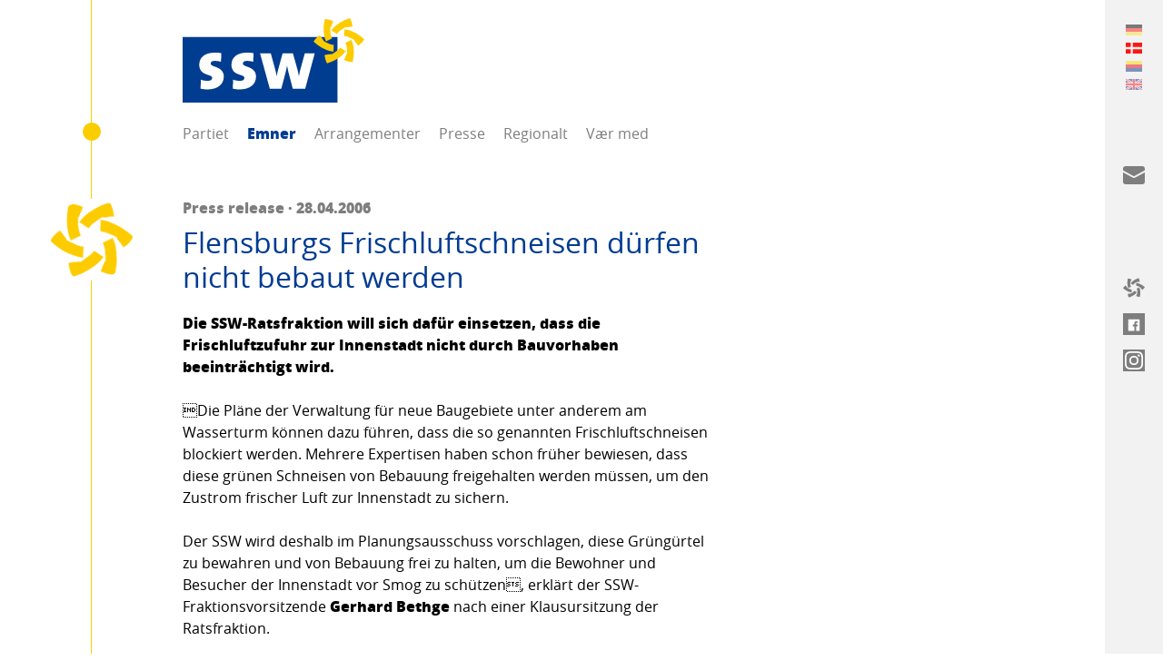

--- FILE ---
content_type: text/html; charset=utf-8
request_url: https://www.ssw.de/dk/emner/flensburgs-frischluftschneisen-duerfen-nicht-bebaut-werden-4236
body_size: 45354
content:
<!DOCTYPE html> <html lang="da"> <head> <meta charset="utf-8"> <!--
	visuellverstehen – Design and Development – @vv_agentur
	This website is powered by TYPO3 - inspiring people to share!
	TYPO3 is a free open source Content Management Framework initially created by Kasper Skaarhoj and licensed under GNU/GPL.
	TYPO3 is copyright 1998-2026 of Kasper Skaarhoj. Extensions are copyright of their respective owners.
	Information and contribution at https://typo3.org/
--> <title>Emner | SSW Landesverband</title> <meta name="generator" content="TYPO3 CMS"> <meta property="og:title" content="Flensburgs Frischluftschneisen dürfen nicht bebaut werden"> <meta property="og:image" content="https://www.ssw.de/typo3conf/ext/sswssw/Resources/Public/Images/ssw-open-graph-image.png"> <meta property="og:image" content="https://www.ssw.de/typo3conf/ext/sswssw/Resources/Public/Images/ssw-open-graph-image.png"> <meta name="twitter:title" content="Flensburgs Frischluftschneisen dürfen nicht bebaut werden"> <meta name="twitter:card" content="summary"> <script src="/_assets/ee1cce8401b79f4dcafd031ff5eb50c8/Build/assets/js-DSOUXYuW.js" defer></script><link rel="stylesheet" href="/_assets/ee1cce8401b79f4dcafd031ff5eb50c8/Build/assets/css-rmJGmN86.css"> <link rel="shortcut icon" type="image/x-icon" href="https://www.ssw.de/_assets/ee1cce8401b79f4dcafd031ff5eb50c8/Images/Favicons/ssw-ltsh_favicon.ico"> <link rel="icon" type="image/png" sizes="32x32" href="https://www.ssw.de/_assets/ee1cce8401b79f4dcafd031ff5eb50c8/Images/Favicons/ssw-ltsh_favicon-32x32.png"> <link rel="icon" type="image/png" sizes="16x16" href="https://www.ssw.de/_assets/ee1cce8401b79f4dcafd031ff5eb50c8/Images/Favicons/ssw-ltsh_favicon-16x16.png"> <link rel="apple-touch-icon" sizes="180x180" href="https://www.ssw.de/_assets/ee1cce8401b79f4dcafd031ff5eb50c8/Images/Favicons/ssw-ltsh_apple-touch-icon.png"> <link rel="manifest" href="https://www.ssw.de/manifest.json"> <meta name="theme-color" content="#003c91"> <!--[if lt IE 9]><script src="https://www.ssw.de/_assets/ee1cce8401b79f4dcafd031ff5eb50c8/JavaScripts/html5shiv.min.js"></script><![endif]--> <script defer data-domain="ssw.de" src="https://plausible.io/js/script.js"></script> <meta name="msapplication-config" content="https://www.ssw.de/_assets/ee1cce8401b79f4dcafd031ff5eb50c8/browserconfig.xml"> <meta name="twitter:creator" content="@sswpresse"> <meta name="twitter:card" content="summary_large_image"> <meta name="twitter:site" content="@sswpresse"> <meta name="viewport" content="width=device-width, initial-scale=1"><meta name="robots" content="index,follow"> <link rel="canonical" href="https://www.ssw.de/dk/emner/flensburgs-frischluftschneisen-duerfen-nicht-bebaut-werden-4236"> <link rel="alternate" hreflang="de-DE" href="https://www.ssw.de/themen/flensburgs-frischluftschneisen-duerfen-nicht-bebaut-werden-4236"> <link rel="alternate" hreflang="dk-DK" href="https://www.ssw.de/dk/emner/flensburgs-frischluftschneisen-duerfen-nicht-bebaut-werden-4236"> <link rel="alternate" hreflang="fy-FY" href="https://www.ssw.de/frr/teeme/flensburgs-frischluftschneisen-duerfen-nicht-bebaut-werden-4236"> <link rel="alternate" hreflang="en-GB" href="https://www.ssw.de/en/themen/flensburgs-frischluftschneisen-duerfen-nicht-bebaut-werden-4236"> <link rel="alternate" hreflang="x-default" href="https://www.ssw.de/themen/flensburgs-frischluftschneisen-duerfen-nicht-bebaut-werden-4236"> </head> <body class="body"> <header class="header"> <div class="logo logo--party"> <a class="logo__link" title="SSW in parliament" href="https://www.ssw.de/dk/"> SSW in parliament: The SSW proclaims policies which respond closely to the societal and political development in the Nordic countries. </a> </div> <nav class="navigation-main"> <span class="navigation-main__toggle"> Menu <span class="navigation-main__toggle-inner"></span> </span> <ul class="navigation-main__list"> <li class="navigation-main__list-item "> <a class="navigation-main__list-link" href="https://www.ssw.de/dk/partiet/om-ssw" > Partiet </a> <ul class="navigation-main__child-list"> <li class="navigation-main__child-list-item "> <a class="navigation-main__child-list-link" href="https://www.ssw.de/dk/partiet/om-ssw" >Om SSW</a> </li> <li class="navigation-main__child-list-item "> <a class="navigation-main__child-list-link" href="https://www.ssw.de/dk/partiet/landsstyrelsen" >Landsstyrelsen</a> </li> <li class="navigation-main__child-list-item "> <a class="navigation-main__child-list-link" href="https://www.ssw.de/dk/partiet/regnskab" >Regnskab</a> </li> <li class="navigation-main__child-list-item "> <a class="navigation-main__child-list-link" href="https://www.ssw.de/dk/partiet/kontakt" >Kontakt</a> </li> <li class="navigation-main__child-list-item "> <a class="navigation-main__child-list-link" href="https://www.ssw.de/dk/partiet/historie" >Historie</a> </li> <li class="navigation-main__child-list-item "> <a class="navigation-main__child-list-link" href="https://www.ssw.de/dk/partiet/informationsmateriale" >Informationsmateriale</a> </li> <li class="navigation-main__child-list-item "> <a class="navigation-main__child-list-link" href="https://www.ssw.de/dk/partiet/valgresultater" >Valgresultater</a> </li> </ul> </li> <li class="navigation-main__list-item navigation-main__list-item--active"> <a class="navigation-main__list-link" href="https://www.ssw.de/dk/emner" > Emner </a> </li> <li class="navigation-main__list-item "> <a class="navigation-main__list-link" href="https://www.ssw.de/dk/arrangementer" > Arrangementer </a> </li> <li class="navigation-main__list-item "> <a class="navigation-main__list-link" href="https://www.ssw.de/dk/presse" > Presse </a> <ul class="navigation-main__child-list"> <li class="navigation-main__child-list-item "> <a class="navigation-main__child-list-link" href="https://www.ssw.de/dk/presse/pressemitteilungen" >Pressemeddelelser</a> </li> <li class="navigation-main__child-list-item "> <a class="navigation-main__child-list-link" href="https://www.ssw.de/dk/presse/bilder-service" >Pressebilleder</a> </li> <li class="navigation-main__child-list-item "> <a class="navigation-main__child-list-link" href="https://www.ssw.de/dk/presse/dokumente" >Dokumenter</a> </li> </ul> </li> <li class="navigation-main__list-item "> <a class="navigation-main__list-link" href="https://www.ssw.de/dk/regionalt" > Regionalt </a> <ul class="navigation-main__child-list"> <li class="navigation-main__child-list-item "> <a class="navigation-main__child-list-link" href="https://www.ssw.de/dk/regional/flensburg" >Flensborg</a> </li> <li class="navigation-main__child-list-item "> <a class="navigation-main__child-list-link" href="https://www.ssw.de/dk/regional/schleswig-flensburg" >Slesvig-Flensborg Amt</a> </li> <li class="navigation-main__child-list-item "> <a class="navigation-main__child-list-link" href="https://www.ssw.de/dk/regional/nordfriesland" >Nordfrisland</a> </li> <li class="navigation-main__child-list-item "> <a class="navigation-main__child-list-link" href="https://www.ssw.de/dk/regional/rendsburg-eckernfoerde" >Rendsborg-Egernførde Amt</a> </li> <li class="navigation-main__child-list-item "> <a class="navigation-main__child-list-link" href="https://www.ssw.de/dk/regional/kiel" >SSW Kiel</a> </li> <li class="navigation-main__child-list-item "> <a class="navigation-main__child-list-link" href="https://www.ssw.de/dk/regional/helgoland" >Helgoland</a> </li> <li class="navigation-main__child-list-item "> <a class="navigation-main__child-list-link" href="https://www.ssw.de/dk/regional/ag-holstein-hamburg" >AG Holsten-Hamborg</a> </li> <li class="navigation-main__child-list-item "> <a class="navigation-main__child-list-link" href="https://www.ssw.de/dk/regional/ssw-ungdom" >SSWUngdom</a> </li> </ul> </li> <li class="navigation-main__list-item "> <a class="navigation-main__list-link" href="https://www.ssw.de/dk/vaer-med/bliv-medlem" > Vær med </a> <ul class="navigation-main__child-list"> <li class="navigation-main__child-list-item "> <a class="navigation-main__child-list-link" href="https://www.ssw.de/dk/vaer-med/bliv-medlem" >Bliv medlem</a> </li> <li class="navigation-main__child-list-item "> <a class="navigation-main__child-list-link" href="https://ssw.us3.list-manage.com/subscribe?u=d728ec2e55df403ed6ddf9d42&amp;id=25676732a2" >Abonnér vores nyhedsbrev</a> </li> <li class="navigation-main__child-list-item "> <a class="navigation-main__child-list-link" href="https://www.ssw.de/dk/vaer-med/doner-penge-til-ssw" >Donér penge til SSW</a> </li> <li class="navigation-main__child-list-item "> <a class="navigation-main__child-list-link" href="https://www.ssw.de/dk/vaer-med/ssws-arbejdsgrupper" >SSWs arbejdsgrupper</a> </li> </ul> </li> </ul> </nav> </header> <main class="main"> <article class="article"> <div class="article__main-row "> <aside class="article__avatar"> <figure class="avatar"> <img class="avatar__image" src="https://www.ssw.de/_assets/ee1cce8401b79f4dcafd031ff5eb50c8/Images/ssw-logo-flower.png" alt="SSW"> </figure> </aside> <h1 class="headline"> <span class="headline__unobtrusive"> Press release · 28.04.2006 </span> <strong class="headline__important">Flensburgs Frischluftschneisen dürfen nicht bebaut werden</strong> </h1> <div class="rich-text"> <p><span style="font-weight: bold;">Die SSW-Ratsfraktion will sich dafür einsetzen, dass die Frischluftzufuhr zur Innenstadt nicht durch Bauvorhaben beeinträchtigt wird.</span><br style="font-weight: bold;"> <br> Die Pläne der Verwaltung für neue Baugebiete unter anderem am Wasserturm können dazu führen, dass die so genannten Frischluftschneisen blockiert werden. Mehrere Expertisen haben schon früher bewiesen, dass diese grünen Schneisen von Bebauung freigehalten werden müssen, um den Zustrom frischer Luft zur Innenstadt zu sichern. <br> <br> Der SSW wird deshalb im Planungsausschuss vorschlagen, diese Grüngürtel zu bewahren und von Bebauung frei zu halten, um die Bewohner und Besucher der Innenstadt vor Smog zu schützen, erklärt der SSW-Fraktionsvorsitzende <span style="font-weight: bold;">Gerhard Bethge </span>nach einer Klausursitzung der Ratsfraktion.<br> <br> Auf der Arbeitstagung nahm die SSW-Fraktion auch Abschied von Gerhard Maas, der sieben Jahre lang an der Spitze der Fraktion stand. Er hatte sein Mandat im Dezember aus beruflichen Gründen zurückgegeben. Die Ratsmitglieder dankten Maas für seine langjährige, treue Parteiarbeit und das Engagement in der Ratsversammlung. <br> &nbsp;&nbsp; <br> <br> <br> <br></p> </div> <ul class="list"> <li class="list__item"> <a class="link link--with-icon" href="https://www.ssw.de/dk/emner"> <svg class="link__icon" version="1.1" xmlns="http://www.w3.org/2000/svg" x="0px" y="0px" viewBox="0 0 750 667.8" xml:space="preserve"> <path class="st0" d="M272,272L53.2,490.7c-5.9,5.9-13.7,9.3-22,9.3C14.2,500,0,485.8,0,468.8V31.2C0,14.2,14.2,0,31.2,0 c8.3,0,16.1,3.4,22,9.3L272,228c5.9,5.9,9.3,13.7,9.3,22C281.3,258.3,277.8,266.1,272,272z" /> </svg> To overview </a> </li> <li class="list__item"> <a class="link link--with-icon" target="_blank" href="https://www.ssw.de/dk/emner/flensburgs-frischluftschneisen-duerfen-nicht-bebaut-werden-4236.pdf"> <svg class="link__icon" version="1.1" xmlns="http://www.w3.org/2000/svg" x="0px" y="0px" viewBox="0 0 750 667.8" xml:space="preserve"> <path class="st0" d="M272,272L53.2,490.7c-5.9,5.9-13.7,9.3-22,9.3C14.2,500,0,485.8,0,468.8V31.2C0,14.2,14.2,0,31.2,0 c8.3,0,16.1,3.4,22,9.3L272,228c5.9,5.9,9.3,13.7,9.3,22C281.3,258.3,277.8,266.1,272,272z" /> </svg> PDF </a> </li> <li class="list__item"> <a class="link link--with-icon js__copy-link" data-clipboard-text="https://www.ssw.de/dk/link-p/4236" style="display:none"> <svg class="link__icon" version="1.1" xmlns="http://www.w3.org/2000/svg" x="0px" y="0px" viewBox="0 0 750 667.8" xml:space="preserve"> <path class="st0" d="M272,272L53.2,490.7c-5.9,5.9-13.7,9.3-22,9.3C14.2,500,0,485.8,0,468.8V31.2C0,14.2,14.2,0,31.2,0 c8.3,0,16.1,3.4,22,9.3L272,228c5.9,5.9,9.3,13.7,9.3,22C281.3,258.3,277.8,266.1,272,272z" /> </svg> Copy shortlink </a> </li> </ul> <section class="social"> <p class="social__text"> follow on </p> <ul class="social__list"> <li class="social__list-item"> <a class="social__link social__link--facebook" href="https://www.facebook.com/sharer/sharer.php?u=https://www.ssw.de/dk/emner/flensburgs-frischluftschneisen-duerfen-nicht-bebaut-werden-4236" target="_blank" rel="noopener"> <svg class="social__icons social__icons--facebook" version="1.1" xmlns="http://www.w3.org/2000/svg" x="0px" y="0px" viewBox="0 0 750 667.8" xml:space="preserve"> <path class="st0" d="M612.5,586c0,7.1-2.5,13.3-7.4,18.6c-4.9,5.3-11.3,8-19.1,8H465.1V428h61.5l9.5-71h-71v-45.6 c0-12,2.1-20.5,6.4-25.4c5.7-6.4,15.2-9.5,28.6-9.5h38.2v-64.7c-14.8-1.4-33.2-2.1-55.1-2.1c-27.6,0-49.8,8.1-66.8,24.4 c-17,16.3-25.4,39.6-25.4,70v53h-61.5v71h61.5v184.5H164c-7.8,0-14.1-2.7-19.1-8c-4.9-5.3-7.4-11.5-7.4-18.6V164 c0-7.8,2.5-14.1,7.4-19.1s11.3-7.4,19.1-7.4h422c7.1,0,13.3,2.5,18.6,7.4c5.3,4.9,8,11.3,8,19.1V586z" /> </svg> </a> </li> <li class="social__list-item"> <a class="social__link social__link--mail" href="mailto:?subject=Flensburgs Frischluftschneisen dürfen nicht bebaut werden&body=https://www.ssw.de/dk/emner/flensburgs-frischluftschneisen-duerfen-nicht-bebaut-werden-4236" target="_blank" rel="noopener"> <svg class="social__icons social__icons--mail" version="1.1" xmlns="http://www.w3.org/2000/svg" x="0px" y="0px" viewBox="0 0 24 24" xml:space="preserve"> <path d="M13.4,14.6A2.3,2.3,0,0,1,12,15a2.3,2.3,0,0,1-1.4-.4L0,8.9V19a3,3,0,0,0,3,3H21a3,3,0,0,0,3-3V8.9Z" /> <path d="M21,2H3A3,3,0,0,0,0,5V6a1.05,1.05,0,0,0,.5.9l11,6a.9.9,0,0,0,.5.1.9.9,0,0,0,.5-.1l11-6A1.05,1.05,0,0,0,24,6V5A3,3,0,0,0,21,2Z" /> </svg> </a> </li> <li class="social__list-item"> <a class="social__link social__link--url social__link--copy" href="https://www.ssw.de/dk/emner/flensburgs-frischluftschneisen-duerfen-nicht-bebaut-werden-4236" target="_blank" rel="noopener"> <svg class="social__icons social__icons--url" xmlns="http://www.w3.org/2000/svg" fill="none" viewBox="0 0 24 24" stroke-width="1.5"> <path stroke-linecap="round" stroke-linejoin="round" d="M13.19 8.688a4.5 4.5 0 0 1 1.242 7.244l-4.5 4.5a4.5 4.5 0 0 1-6.364-6.364l1.757-1.757m13.35-.622 1.757-1.757a4.5 4.5 0 0 0-6.364-6.364l-4.5 4.5a4.5 4.5 0 0 0 1.242 7.244" /> </svg> </a> </li> </ul> </section> </div> </article> <article class="article"> <div class="article__main-row"> <div class="rich-text"> <h3>Weitere Artikel</h3> </div> </article> <article class="article "> <div class="article__main-row"> <aside class="article__avatar"> <figure class="avatar"> <img class="avatar__image" src="https://www.ssw.de/_assets/ee1cce8401b79f4dcafd031ff5eb50c8/Images/ssw-logo-flower.png" alt="SSW"> </figure> </aside> <h1 class="headline "> <small class="headline__unobtrusive"> Press release · 13.01.2026 </small> <a class="headline__important" href="https://www.ssw.de/dk/emner/diako-wird-malteser-uebernahme-mit-schlechtem-beigeschmack"> Diako wird Malteser: Übernahme mit schlechtem Beigeschmack </a> </h1> <div class="rich-text"> <p>Heute wurde bekannt, dass das evangelische Flensburger Diako-Krankenhaus in Kürze vom katholischen Träger Malteser übernommen wird und dieser auch die alleinige Trägerschaft des neuen Fördeklinikums innehaben wird. Dazu erklärt der Vorsitzende der SSW-Landtagsfraktion und Flensburger Abgeordnete, Christian Dirschauer:</p> </div> <a class="button button--primary " href="https://www.ssw.de/dk/emner/diako-wird-malteser-uebernahme-mit-schlechtem-beigeschmack"> Weiterlesen <svg class="button__icon" version="1.1" xmlns="http://www.w3.org/2000/svg" x="0px" y="0px" viewBox="0 0 750 667.8" xml:space="preserve"> <path class="st0" d="M157.9,60.2l8.3-46.3l46.6,5.8c27.2,5.8,53.7,14.3,79.1,25.4l-37.4,91.4c-1.8-0.9-4-1.5-5.8-2.5 c-0.6,9.3-1.2,18.4-1.2,27.6c-0.1,7.9,0.3,15.8,1.2,23.6l1.2,15.9c1,33.7,8.8,66.9,23,97.5l-88.6,44.2 c-19.9-42.1-31.1-87.8-32.8-134.3l-0.9-12.9C147.5,150.3,150,104.8,157.9,60.2 M28.5,308.2L0,345.3l35.9,30.3 c34.8,29.2,73,54.2,113.7,74.2l11.7,5.5c41.1,21.8,86.3,35,132.8,38.6l5.8-98.4c-33.5-3.1-66.1-13-95.7-29.1l-14.4-6.7 c-15.4-7.4-30.3-15.9-44.5-25.4c1.6-1.4,3.2-2.8,4.9-4l-60.4-78.2C67.6,268.7,47,287.5,28.5,308.2 M319.2,501.6l-12.9,9.2 c-14.1,9.6-29,18.1-44.5,25.4l-0.9-6.4l-97.8,13.5c3.3,27.6,9.2,54.8,17.8,81.3l18.1,43.2l44.2-15.9c42.6-15.7,83.3-36.3,121.1-61.3 l10.7-7.4c39.4-24.8,73.4-57.4,100-95.7l-82.5-54.3C372.9,460.7,347.9,483.9,319.2,501.6 M471,364.9c14.1,30.6,21.8,63.8,22.7,97.5 l1.5,15.9c0.6,7.4,0.9,15.3,0.9,23.6c0,9.2-0.3,18.4-0.9,27.6c-2.1-0.9-4.2-1.5-6.1-2.5l-37.4,91.4c25.6,11.1,52.2,19.6,79.4,25.4 l46.3,5.5l8.3-46c8-44.7,10.5-90.2,7.7-135.5l-1.2-12.9c-1.7-46.5-12.9-92.2-32.8-134.3L471,364.9 M450.4,263.7 c33.5,3.1,66.1,13,95.7,29.1l14.4,6.7c15.5,7.2,30.4,15.7,44.5,25.4c-1.7,1.4-3.4,2.8-5.2,4l60.4,78.2 c22.5-16.5,43.1-35.3,61.6-56.1l28.2-37.1l-35.6-30.4c-34.8-29.2-73-54.1-113.7-74.2l-11.7-5.5c-41.1-21.8-86.3-35-132.8-38.6 L450.4,263.7 M495.2,16c-42.8,15.4-83.5,35.9-121.4,61l-10.4,7.7c-39.6,24.6-73.6,57.2-100,95.7l82.5,54.3 c19.4-27.5,44.3-50.8,73-68.4L432,157c14-9.7,28.8-18.3,44.2-25.8l0.9,6.4l98.1-13.2c-3.2-27.6-9.2-54.8-17.8-81.3L539.1,0L495.2,16 " /> </svg> </a> </div> </article> <article class="article "> <div class="article__side-row"> <figure class="figure"> <a href="https://www.ssw.de/dk/emner/default-5e0a8a628e0711fc2ea6a1534085b1a2"> <picture class="figure__picture"> <source srcset="https://www.ssw.de/fileadmin/_processed_/0/6/csm_Marcel_selbstgebaut_1551af56a7.jpg" media="(min-width: 800px)"> <source srcset="https://www.ssw.de/fileadmin/_processed_/0/6/csm_Marcel_selbstgebaut_964aea037e.jpg" media="(min-width: 600px)"> <img class="figure__image" src="https://www.ssw.de/fileadmin/_processed_/0/6/csm_Marcel_selbstgebaut_c3e9b2732b.jpg" width="600" height="600" alt=""> </picture> </a> </figure> </div> <div class="article__main-row"> <aside class="article__avatar"> <figure class="avatar"> <a href="https://www.ssw.de/dk/regional/kiel"> <span class="avatar__image avatar__image--fallback">Kiel</span> <figcaption class="avatar__caption"> KIEL </figcaption> </a> </figure> </aside> <h1 class="headline "> <small class="headline__unobtrusive"> Press release · <a href="https://www.ssw.de/dk/regional/kiel" class="link">Kiel</a> · 16.01.2026 </small> <a class="headline__important" href="https://www.ssw.de/dk/emner/default-5e0a8a628e0711fc2ea6a1534085b1a2"> Sozialer Wohnungsbau: Kiel darf sich nicht aus der Verantwortung stehlen </a> </h1> <div class="rich-text"> <p>Zur Debatte in der gestrigen Ratsversammlung zur 30-Prozent-Quote für geförderten Wohnraum erklärt Ratsherr Marcel Schmidt, Vorsitzender der SSW-Ratsfraktion Kiel:</p> </div> <a class="button " href="https://www.ssw.de/dk/emner/default-5e0a8a628e0711fc2ea6a1534085b1a2"> Weiterlesen <svg class="button__icon" version="1.1" xmlns="http://www.w3.org/2000/svg" x="0px" y="0px" viewBox="0 0 750 667.8" xml:space="preserve"> <path class="st0" d="M157.9,60.2l8.3-46.3l46.6,5.8c27.2,5.8,53.7,14.3,79.1,25.4l-37.4,91.4c-1.8-0.9-4-1.5-5.8-2.5 c-0.6,9.3-1.2,18.4-1.2,27.6c-0.1,7.9,0.3,15.8,1.2,23.6l1.2,15.9c1,33.7,8.8,66.9,23,97.5l-88.6,44.2 c-19.9-42.1-31.1-87.8-32.8-134.3l-0.9-12.9C147.5,150.3,150,104.8,157.9,60.2 M28.5,308.2L0,345.3l35.9,30.3 c34.8,29.2,73,54.2,113.7,74.2l11.7,5.5c41.1,21.8,86.3,35,132.8,38.6l5.8-98.4c-33.5-3.1-66.1-13-95.7-29.1l-14.4-6.7 c-15.4-7.4-30.3-15.9-44.5-25.4c1.6-1.4,3.2-2.8,4.9-4l-60.4-78.2C67.6,268.7,47,287.5,28.5,308.2 M319.2,501.6l-12.9,9.2 c-14.1,9.6-29,18.1-44.5,25.4l-0.9-6.4l-97.8,13.5c3.3,27.6,9.2,54.8,17.8,81.3l18.1,43.2l44.2-15.9c42.6-15.7,83.3-36.3,121.1-61.3 l10.7-7.4c39.4-24.8,73.4-57.4,100-95.7l-82.5-54.3C372.9,460.7,347.9,483.9,319.2,501.6 M471,364.9c14.1,30.6,21.8,63.8,22.7,97.5 l1.5,15.9c0.6,7.4,0.9,15.3,0.9,23.6c0,9.2-0.3,18.4-0.9,27.6c-2.1-0.9-4.2-1.5-6.1-2.5l-37.4,91.4c25.6,11.1,52.2,19.6,79.4,25.4 l46.3,5.5l8.3-46c8-44.7,10.5-90.2,7.7-135.5l-1.2-12.9c-1.7-46.5-12.9-92.2-32.8-134.3L471,364.9 M450.4,263.7 c33.5,3.1,66.1,13,95.7,29.1l14.4,6.7c15.5,7.2,30.4,15.7,44.5,25.4c-1.7,1.4-3.4,2.8-5.2,4l60.4,78.2 c22.5-16.5,43.1-35.3,61.6-56.1l28.2-37.1l-35.6-30.4c-34.8-29.2-73-54.1-113.7-74.2l-11.7-5.5c-41.1-21.8-86.3-35-132.8-38.6 L450.4,263.7 M495.2,16c-42.8,15.4-83.5,35.9-121.4,61l-10.4,7.7c-39.6,24.6-73.6,57.2-100,95.7l82.5,54.3 c19.4-27.5,44.3-50.8,73-68.4L432,157c14-9.7,28.8-18.3,44.2-25.8l0.9,6.4l98.1-13.2c-3.2-27.6-9.2-54.8-17.8-81.3L539.1,0L495.2,16 " /> </svg> </a> </div> </article> <article class="article "> <div class="article__side-row"> <figure class="figure"> <a href="https://www.ssw.de/dk/emner/default-3f91a39130de02cf9a9fc1c7cd12b281"> <picture class="figure__picture"> <source srcset="https://www.ssw.de/fileadmin/_processed_/2/e/csm_Pascal_selbstgebaut_d974d59ff0.jpg" media="(min-width: 800px)"> <source srcset="https://www.ssw.de/fileadmin/_processed_/2/e/csm_Pascal_selbstgebaut_59901cc597.jpg" media="(min-width: 600px)"> <img class="figure__image" src="https://www.ssw.de/fileadmin/_processed_/2/e/csm_Pascal_selbstgebaut_a5f9f0f3a1.jpg" width="600" height="600" alt=""> </picture> </a> </figure> </div> <div class="article__main-row"> <aside class="article__avatar"> <figure class="avatar"> <a href="https://www.ssw.de/dk/regional/kiel"> <span class="avatar__image avatar__image--fallback">Kiel</span> <figcaption class="avatar__caption"> KIEL </figcaption> </a> </figure> </aside> <h1 class="headline "> <small class="headline__unobtrusive"> Press release · <a href="https://www.ssw.de/dk/regional/kiel" class="link">Kiel</a> · 16.01.2026 </small> <a class="headline__important" href="https://www.ssw.de/dk/emner/default-3f91a39130de02cf9a9fc1c7cd12b281"> Glücksspiel eindämmen: SSW fordert konsequenteres Vorgehen </a> </h1> <div class="rich-text"> <p>Die SSW-Ratsfraktion Kiel setzt sich für eine deutliche Reduzierung von Glücksspieleinrichtungen und eine höhere Vergnügungssteuer für Wettbüros und Spielhallen ein. Zu der Diskussion in der gestrigen Ratsversammlung erklärt Ratsherr Pascal Schmidt, finanzpolitischer Sprecher der SSW-Ratsfraktion Kiel:</p> </div> <a class="button " href="https://www.ssw.de/dk/emner/default-3f91a39130de02cf9a9fc1c7cd12b281"> Weiterlesen <svg class="button__icon" version="1.1" xmlns="http://www.w3.org/2000/svg" x="0px" y="0px" viewBox="0 0 750 667.8" xml:space="preserve"> <path class="st0" d="M157.9,60.2l8.3-46.3l46.6,5.8c27.2,5.8,53.7,14.3,79.1,25.4l-37.4,91.4c-1.8-0.9-4-1.5-5.8-2.5 c-0.6,9.3-1.2,18.4-1.2,27.6c-0.1,7.9,0.3,15.8,1.2,23.6l1.2,15.9c1,33.7,8.8,66.9,23,97.5l-88.6,44.2 c-19.9-42.1-31.1-87.8-32.8-134.3l-0.9-12.9C147.5,150.3,150,104.8,157.9,60.2 M28.5,308.2L0,345.3l35.9,30.3 c34.8,29.2,73,54.2,113.7,74.2l11.7,5.5c41.1,21.8,86.3,35,132.8,38.6l5.8-98.4c-33.5-3.1-66.1-13-95.7-29.1l-14.4-6.7 c-15.4-7.4-30.3-15.9-44.5-25.4c1.6-1.4,3.2-2.8,4.9-4l-60.4-78.2C67.6,268.7,47,287.5,28.5,308.2 M319.2,501.6l-12.9,9.2 c-14.1,9.6-29,18.1-44.5,25.4l-0.9-6.4l-97.8,13.5c3.3,27.6,9.2,54.8,17.8,81.3l18.1,43.2l44.2-15.9c42.6-15.7,83.3-36.3,121.1-61.3 l10.7-7.4c39.4-24.8,73.4-57.4,100-95.7l-82.5-54.3C372.9,460.7,347.9,483.9,319.2,501.6 M471,364.9c14.1,30.6,21.8,63.8,22.7,97.5 l1.5,15.9c0.6,7.4,0.9,15.3,0.9,23.6c0,9.2-0.3,18.4-0.9,27.6c-2.1-0.9-4.2-1.5-6.1-2.5l-37.4,91.4c25.6,11.1,52.2,19.6,79.4,25.4 l46.3,5.5l8.3-46c8-44.7,10.5-90.2,7.7-135.5l-1.2-12.9c-1.7-46.5-12.9-92.2-32.8-134.3L471,364.9 M450.4,263.7 c33.5,3.1,66.1,13,95.7,29.1l14.4,6.7c15.5,7.2,30.4,15.7,44.5,25.4c-1.7,1.4-3.4,2.8-5.2,4l60.4,78.2 c22.5-16.5,43.1-35.3,61.6-56.1l28.2-37.1l-35.6-30.4c-34.8-29.2-73-54.1-113.7-74.2l-11.7-5.5c-41.1-21.8-86.3-35-132.8-38.6 L450.4,263.7 M495.2,16c-42.8,15.4-83.5,35.9-121.4,61l-10.4,7.7c-39.6,24.6-73.6,57.2-100,95.7l82.5,54.3 c19.4-27.5,44.3-50.8,73-68.4L432,157c14-9.7,28.8-18.3,44.2-25.8l0.9,6.4l98.1-13.2c-3.2-27.6-9.2-54.8-17.8-81.3L539.1,0L495.2,16 " /> </svg> </a> </div> </article> </main> <aside class="sidebar"></aside> <aside class="aside aside--closed"> <div class="aside__content"> <section class="aside__row aside__row--controls aside__row--bar" data-title="Language"> <svg class="aside__icon aside__icon--language" version="1.1" xmlns="http://www.w3.org/2000/svg" x="0px" y="0px" viewBox="0 0 550 550" xml:space="preserve"> <path d="M550,275c0,151.9-123.1,275-275,275S0,426.9,0,275S123.1,0,275,0S550,123.1,550,275z M156.8,169h17.7 c3.3,0,6.5-1.3,8.9-3.7l10.4-10.4c2.3-2.3,3.7-5.5,3.7-8.9v-17.7c0-6.9-5.7-12.5-12.5-12.5c-3.3,0-6.5,1.3-8.9,3.7l-28.2,28.2 c-2.3,2.3-3.7,5.5-3.7,8.9C144.3,163.3,149.9,169,156.8,169z M469.1,381.9h-14.9c-5.3,0-10.5-2.1-14.3-5.9l-19.2-19.2 c-6.7-6.7-15.6-10.4-25.1-10.4h-20.3l-47.9-41.1c-9.1-7.8-20.7-12.1-32.8-12.1H260c-9.1,0-18.1,2.6-25.9,7.2l-47.6,28.5 c-15.2,9.1-24.5,25.5-24.5,43.2v26.5c0,15.9,7.4,30.8,20.2,40.4l24.6,18.5c9.6,7.2,27.3,13.1,39.3,13.1h22.4 c9.8,0,17.7,8,17.7,17.7v7.9C365,492.2,433.1,447.2,469.1,381.9z M274.8,53.2c-2.1,0-4.2,0.2-6.3,0.3l-32,24.1 c-2.2,1.7-3.5,4.3-3.5,7.1v22.2c0,4.9,4,8.9,8.9,8.9h17.7c4.9,0,8.9-4,8.9-8.9V98l17.7-17.7h23c6.9,0,12.5,5.7,12.5,12.5 c0,3.3-1.3,6.5-3.7,8.9l-29.7,29.7c-1.3,1.3-3,2.3-4.9,3L239,149.1c-3.7,1.2-6.1,4.7-6.1,8.4c0,7.3-2.9,14.3-8,19.4l-22.3,22.3 c-3.3,3.3-5.2,7.9-5.2,12.5v28.1c0,9.8,8,17.7,17.7,17.7h24.5c6.8,0,12.9-3.8,15.9-9.8l10.4-20.7c1.6-3,4.7-4.9,8-4.9h3.4 c4.9,0,8.9,4,8.9,8.9c0,4.9,4,8.9,8.9,8.9h17.7c4.9,0,8.9-4,8.9-8.9v-2.4c0-3.9,2.4-7.2,6.1-8.4l35-11.6 c7.2-2.4,12.1-9.2,12.1-16.9v-5c0-9.8,8-17.7,17.7-17.7h40.7c6.9,0,12.5,5.7,12.5,12.5v10.4c0,6.9-5.7,12.5-12.5,12.5h-35.5 c-3.3,0-6.5,1.3-8.9,3.7l-10.4,10.4c-2.3,2.3-3.7,5.5-3.7,8.9c0,6.9,5.7,12.5,12.5,12.5h17.7c3.3,0,6.5,1.3,8.9,3.7l10.4,10.4 c2.3,2.3,3.7,5.5,3.7,8.9v9.6l-13.9,13.9c-5.1,5.1-5.1,13.4-0.1,18.5l35.5,36.1c3.3,3.4,7.9,5.3,12.6,5.3h22.5 c7.7-22.4,12-46.5,12-71.4C496.8,152.7,397.3,53.2,274.8,53.2z"/> </svg> <div class="aside__row-content aside__row-content--language"> <div class="aside__change"> <ul class="language-menu__list language-menu__list--hidden"><li class="language-menu__list-item"><a href="https://www.ssw.de/themen/flensburgs-frischluftschneisen-duerfen-nicht-bebaut-werden-4236" hreflang="de-DE">Deutsch</a></li><li class="language-menu__list-item language-menu__list-item--active"><a href="https://www.ssw.de/dk/emner/flensburgs-frischluftschneisen-duerfen-nicht-bebaut-werden-4236" hreflang="da-DK">Dansk</a></li><li class="language-menu__list-item"><a href="https://www.ssw.de/frr/teeme/flensburgs-frischluftschneisen-duerfen-nicht-bebaut-werden-4236" hreflang="de-FRR">Friisk</a></li><li class="language-menu__list-item"><a href="https://www.ssw.de/en/themen/flensburgs-frischluftschneisen-duerfen-nicht-bebaut-werden-4236" hreflang="en-GB">English</a></li></ul> </div> <a class="aside__close" href="#"> <span class="aside__icon-text"> Collapse </span> <svg class="aside__icon aside__icon--close" version="1.1" xmlns="http://www.w3.org/2000/svg" x="0px" y="0px" viewBox="0 0 750 667.8" xml:space="preserve"> <path class="st0" d="M488.2,431L431,488.3c-7.6,7.6-18.1,11.8-28.6,11.8s-21-4.2-28.6-11.8L250,364.5L126.3,488.3 c-7.6,7.6-18.1,11.8-28.6,11.8s-21-4.2-28.6-11.8L11.8,431C4.2,423.4,0,412.9,0,402.4s4.2-21,11.8-28.6L135.5,250L11.8,126.3 C4.2,118.7,0,108.2,0,97.7s4.2-21,11.8-28.6L69,11.8C76.6,4.2,87.1,0,97.6,0s21,4.2,28.6,11.8L250,135.6L373.7,11.8 C381.3,4.2,391.8,0,402.3,0s21,4.2,28.6,11.8l57.2,57.3c7.6,7.6,11.8,18.1,11.8,28.6s-4.2,21-11.8,28.6L364.4,250l123.8,123.7 c7.6,7.6,11.8,18.1,11.8,28.6C500,412.9,495.8,423.4,488.2,431z" /> </svg> </a> </div> </section> <section class="aside__row aside__row--news aside__row--bar" data-title="Newsletter"> <a class="aside__close aside__close--mobile" href="#"> <span class="aside__icon-text"> Collapse </span> <svg class="aside__icon aside__icon--close" version="1.1" xmlns="http://www.w3.org/2000/svg" x="0px" y="0px" viewBox="0 0 750 667.8" xml:space="preserve"> <path class="st0" d="M488.2,431L431,488.3c-7.6,7.6-18.1,11.8-28.6,11.8s-21-4.2-28.6-11.8L250,364.5L126.3,488.3 c-7.6,7.6-18.1,11.8-28.6,11.8s-21-4.2-28.6-11.8L11.8,431C4.2,423.4,0,412.9,0,402.4s4.2-21,11.8-28.6L135.5,250L11.8,126.3 C4.2,118.7,0,108.2,0,97.7s4.2-21,11.8-28.6L69,11.8C76.6,4.2,87.1,0,97.6,0s21,4.2,28.6,11.8L250,135.6L373.7,11.8 C381.3,4.2,391.8,0,402.3,0s21,4.2,28.6,11.8l57.2,57.3c7.6,7.6,11.8,18.1,11.8,28.6s-4.2,21-11.8,28.6L364.4,250l123.8,123.7 c7.6,7.6,11.8,18.1,11.8,28.6C500,412.9,495.8,423.4,488.2,431z" /> </svg> </a> <svg class="aside__icon aside__icon--large aside__icon--top" version="1.1" xmlns="http://www.w3.org/2000/svg" x="0px" y="0px" viewBox="0 0 24 24" xml:space="preserve"> <path d="M13.4,14.6A2.3,2.3,0,0,1,12,15a2.3,2.3,0,0,1-1.4-.4L0,8.9V19a3,3,0,0,0,3,3H21a3,3,0,0,0,3-3V8.9Z" /> <path d="M21,2H3A3,3,0,0,0,0,5V6a1.05,1.05,0,0,0,.5.9l11,6a.9.9,0,0,0,.5.1.9.9,0,0,0,.5-.1l11-6A1.05,1.05,0,0,0,24,6V5A3,3,0,0,0,21,2Z" /> </svg> <div class="aside__row-content"> <h4 class="aside__title"> Newsletter </h4> <form action="https://ssw.us3.list-manage.com/subscribe?u=d728ec2e55df403ed6ddf9d42&id=25676732a2" method="POST" target="_blank"> <input class="form__input" type="email" name="MERGE0" placeholder="e-mail" required> <button type="submit" class="button"> Subscribe <svg class="button__icon" version="1.1" xmlns="http://www.w3.org/2000/svg" x="0px" y="0px" viewBox="0 0 750 667.8" xml:space="preserve"> <path class="st0" d="M157.9,60.2l8.3-46.3l46.6,5.8c27.2,5.8,53.7,14.3,79.1,25.4l-37.4,91.4c-1.8-0.9-4-1.5-5.8-2.5 c-0.6,9.3-1.2,18.4-1.2,27.6c-0.1,7.9,0.3,15.8,1.2,23.6l1.2,15.9c1,33.7,8.8,66.9,23,97.5l-88.6,44.2 c-19.9-42.1-31.1-87.8-32.8-134.3l-0.9-12.9C147.5,150.3,150,104.8,157.9,60.2 M28.5,308.2L0,345.3l35.9,30.3 c34.8,29.2,73,54.2,113.7,74.2l11.7,5.5c41.1,21.8,86.3,35,132.8,38.6l5.8-98.4c-33.5-3.1-66.1-13-95.7-29.1l-14.4-6.7 c-15.4-7.4-30.3-15.9-44.5-25.4c1.6-1.4,3.2-2.8,4.9-4l-60.4-78.2C67.6,268.7,47,287.5,28.5,308.2 M319.2,501.6l-12.9,9.2 c-14.1,9.6-29,18.1-44.5,25.4l-0.9-6.4l-97.8,13.5c3.3,27.6,9.2,54.8,17.8,81.3l18.1,43.2l44.2-15.9c42.6-15.7,83.3-36.3,121.1-61.3 l10.7-7.4c39.4-24.8,73.4-57.4,100-95.7l-82.5-54.3C372.9,460.7,347.9,483.9,319.2,501.6 M471,364.9c14.1,30.6,21.8,63.8,22.7,97.5 l1.5,15.9c0.6,7.4,0.9,15.3,0.9,23.6c0,9.2-0.3,18.4-0.9,27.6c-2.1-0.9-4.2-1.5-6.1-2.5l-37.4,91.4c25.6,11.1,52.2,19.6,79.4,25.4 l46.3,5.5l8.3-46c8-44.7,10.5-90.2,7.7-135.5l-1.2-12.9c-1.7-46.5-12.9-92.2-32.8-134.3L471,364.9 M450.4,263.7 c33.5,3.1,66.1,13,95.7,29.1l14.4,6.7c15.5,7.2,30.4,15.7,44.5,25.4c-1.7,1.4-3.4,2.8-5.2,4l60.4,78.2 c22.5-16.5,43.1-35.3,61.6-56.1l28.2-37.1l-35.6-30.4c-34.8-29.2-73-54.1-113.7-74.2l-11.7-5.5c-41.1-21.8-86.3-35-132.8-38.6 L450.4,263.7 M495.2,16c-42.8,15.4-83.5,35.9-121.4,61l-10.4,7.7c-39.6,24.6-73.6,57.2-100,95.7l82.5,54.3 c19.4-27.5,44.3-50.8,73-68.4L432,157c14-9.7,28.8-18.3,44.2-25.8l0.9,6.4l98.1-13.2c-3.2-27.6-9.2-54.8-17.8-81.3L539.1,0L495.2,16 " /> </svg> </button> </form> </div> </section> <section class="aside__row aside__row--contact aside__row--bar" data-title="Contact"> <a class="aside__close aside__close--mobile" href="#"> <span class="aside__icon-text"> Collapse </span> <svg class="aside__icon aside__icon--close" version="1.1" xmlns="http://www.w3.org/2000/svg" x="0px" y="0px" viewBox="0 0 750 667.8" xml:space="preserve"> <path class="st0" d="M488.2,431L431,488.3c-7.6,7.6-18.1,11.8-28.6,11.8s-21-4.2-28.6-11.8L250,364.5L126.3,488.3 c-7.6,7.6-18.1,11.8-28.6,11.8s-21-4.2-28.6-11.8L11.8,431C4.2,423.4,0,412.9,0,402.4s4.2-21,11.8-28.6L135.5,250L11.8,126.3 C4.2,118.7,0,108.2,0,97.7s4.2-21,11.8-28.6L69,11.8C76.6,4.2,87.1,0,97.6,0s21,4.2,28.6,11.8L250,135.6L373.7,11.8 C381.3,4.2,391.8,0,402.3,0s21,4.2,28.6,11.8l57.2,57.3c7.6,7.6,11.8,18.1,11.8,28.6s-4.2,21-11.8,28.6L364.4,250l123.8,123.7 c7.6,7.6,11.8,18.1,11.8,28.6C500,412.9,495.8,423.4,488.2,431z" /> </svg> </a> <svg class="aside__icon aside__icon--large aside__icon--top" version="1.1" xmlns="http://www.w3.org/2000/svg" x="0px" y="0px" viewBox="0 0 750 667.8" xml:space="preserve"> <path class="st0" d="M157.9,60.2l8.3-46.3l46.6,5.8c27.2,5.8,53.7,14.3,79.1,25.4l-37.4,91.4c-1.8-0.9-4-1.5-5.8-2.5 c-0.6,9.3-1.2,18.4-1.2,27.6c-0.1,7.9,0.3,15.8,1.2,23.6l1.2,15.9c1,33.7,8.8,66.9,23,97.5l-88.6,44.2 c-19.9-42.1-31.1-87.8-32.8-134.3l-0.9-12.9C147.5,150.3,150,104.8,157.9,60.2 M28.5,308.2L0,345.3l35.9,30.3 c34.8,29.2,73,54.2,113.7,74.2l11.7,5.5c41.1,21.8,86.3,35,132.8,38.6l5.8-98.4c-33.5-3.1-66.1-13-95.7-29.1l-14.4-6.7 c-15.4-7.4-30.3-15.9-44.5-25.4c1.6-1.4,3.2-2.8,4.9-4l-60.4-78.2C67.6,268.7,47,287.5,28.5,308.2 M319.2,501.6l-12.9,9.2 c-14.1,9.6-29,18.1-44.5,25.4l-0.9-6.4l-97.8,13.5c3.3,27.6,9.2,54.8,17.8,81.3l18.1,43.2l44.2-15.9c42.6-15.7,83.3-36.3,121.1-61.3 l10.7-7.4c39.4-24.8,73.4-57.4,100-95.7l-82.5-54.3C372.9,460.7,347.9,483.9,319.2,501.6 M471,364.9c14.1,30.6,21.8,63.8,22.7,97.5 l1.5,15.9c0.6,7.4,0.9,15.3,0.9,23.6c0,9.2-0.3,18.4-0.9,27.6c-2.1-0.9-4.2-1.5-6.1-2.5l-37.4,91.4c25.6,11.1,52.2,19.6,79.4,25.4 l46.3,5.5l8.3-46c8-44.7,10.5-90.2,7.7-135.5l-1.2-12.9c-1.7-46.5-12.9-92.2-32.8-134.3L471,364.9 M450.4,263.7 c33.5,3.1,66.1,13,95.7,29.1l14.4,6.7c15.5,7.2,30.4,15.7,44.5,25.4c-1.7,1.4-3.4,2.8-5.2,4l60.4,78.2 c22.5-16.5,43.1-35.3,61.6-56.1l28.2-37.1l-35.6-30.4c-34.8-29.2-73-54.1-113.7-74.2l-11.7-5.5c-41.1-21.8-86.3-35-132.8-38.6 L450.4,263.7 M495.2,16c-42.8,15.4-83.5,35.9-121.4,61l-10.4,7.7c-39.6,24.6-73.6,57.2-100,95.7l82.5,54.3 c19.4-27.5,44.3-50.8,73-68.4L432,157c14-9.7,28.8-18.3,44.2-25.8l0.9,6.4l98.1-13.2c-3.2-27.6-9.2-54.8-17.8-81.3L539.1,0L495.2,16 " /> </svg> <div class="aside__row-content"> <h4 class="aside__title"> Contact </h4> <div class="aside__contact"> <a class="link" href="mailto:info@ssw.de">info@ssw.de</a> <ul class="aside__list"> <li class="aside__list-item"> <address class="address"> <div class="address__name">SSW National Association</div> <div class="address__street">Norderstraße 76</div> <div class="address__town">D-24939 Flensburg</div> <div class="address__phone-number">Tel. 0461 14408310</div> </address> </li> </ul> </div> <section class="aside__row aside__row--socials aside__row--socials-mobile"> <a class="aside__social-item" href="https://www.facebook.com/SSWpresse"> <svg class="aside__social-icon aside__social-icon--facebook" version="1.1" xmlns="http://www.w3.org/2000/svg" x="0px" y="0px" viewBox="0 0 750 667.8" xml:space="preserve"> <path class="st0" d="M612.5,586c0,7.1-2.5,13.3-7.4,18.6c-4.9,5.3-11.3,8-19.1,8H465.1V428h61.5l9.5-71h-71v-45.6 c0-12,2.1-20.5,6.4-25.4c5.7-6.4,15.2-9.5,28.6-9.5h38.2v-64.7c-14.8-1.4-33.2-2.1-55.1-2.1c-27.6,0-49.8,8.1-66.8,24.4 c-17,16.3-25.4,39.6-25.4,70v53h-61.5v71h61.5v184.5H164c-7.8,0-14.1-2.7-19.1-8c-4.9-5.3-7.4-11.5-7.4-18.6V164 c0-7.8,2.5-14.1,7.4-19.1s11.3-7.4,19.1-7.4h422c7.1,0,13.3,2.5,18.6,7.4c5.3,4.9,8,11.3,8,19.1V586z" /> </svg> <span class="aside__social-title">Facebook</span> </a> <a class="aside__social-item" href="https://www.instagram.com/sswpresse/"> <svg class="aside__social-icon aside__social-icon--instagram" role="img" viewBox="0 0 24 24" xmlns="http://www.w3.org/2000/svg"><title>Instagram</title> <path d="M7.0301.084c-1.2768.0602-2.1487.264-2.911.5634-.7888.3075-1.4575.72-2.1228 1.3877-.6652.6677-1.075 1.3368-1.3802 2.127-.2954.7638-.4956 1.6365-.552 2.914-.0564 1.2775-.0689 1.6882-.0626 4.947.0062 3.2586.0206 3.6671.0825 4.9473.061 1.2765.264 2.1482.5635 2.9107.308.7889.72 1.4573 1.388 2.1228.6679.6655 1.3365 1.0743 2.1285 1.38.7632.295 1.6361.4961 2.9134.552 1.2773.056 1.6884.069 4.9462.0627 3.2578-.0062 3.668-.0207 4.9478-.0814 1.28-.0607 2.147-.2652 2.9098-.5633.7889-.3086 1.4578-.72 2.1228-1.3881.665-.6682 1.0745-1.3378 1.3795-2.1284.2957-.7632.4966-1.636.552-2.9124.056-1.2809.0692-1.6898.063-4.948-.0063-3.2583-.021-3.6668-.0817-4.9465-.0607-1.2797-.264-2.1487-.5633-2.9117-.3084-.7889-.72-1.4568-1.3876-2.1228C21.2982 1.33 20.628.9208 19.8378.6165 19.074.321 18.2017.1197 16.9244.0645 15.6471.0093 15.236-.005 11.977.0014 8.718.0076 8.31.0215 7.0301.0839m.1402 21.6932c-1.17-.0509-1.8053-.2453-2.2287-.408-.5606-.216-.96-.4771-1.3819-.895-.422-.4178-.6811-.8186-.9-1.378-.1644-.4234-.3624-1.058-.4171-2.228-.0595-1.2645-.072-1.6442-.079-4.848-.007-3.2037.0053-3.583.0607-4.848.05-1.169.2456-1.805.408-2.2282.216-.5613.4762-.96.895-1.3816.4188-.4217.8184-.6814 1.3783-.9003.423-.1651 1.0575-.3614 2.227-.4171 1.2655-.06 1.6447-.072 4.848-.079 3.2033-.007 3.5835.005 4.8495.0608 1.169.0508 1.8053.2445 2.228.408.5608.216.96.4754 1.3816.895.4217.4194.6816.8176.9005 1.3787.1653.4217.3617 1.056.4169 2.2263.0602 1.2655.0739 1.645.0796 4.848.0058 3.203-.0055 3.5834-.061 4.848-.051 1.17-.245 1.8055-.408 2.2294-.216.5604-.4763.96-.8954 1.3814-.419.4215-.8181.6811-1.3783.9-.4224.1649-1.0577.3617-2.2262.4174-1.2656.0595-1.6448.072-4.8493.079-3.2045.007-3.5825-.006-4.848-.0608M16.953 5.5864A1.44 1.44 0 1 0 18.39 4.144a1.44 1.44 0 0 0-1.437 1.4424M5.8385 12.012c.0067 3.4032 2.7706 6.1557 6.173 6.1493 3.4026-.0065 6.157-2.7701 6.1506-6.1733-.0065-3.4032-2.771-6.1565-6.174-6.1498-3.403.0067-6.156 2.771-6.1496 6.1738M8 12.0077a4 4 0 1 1 4.008 3.9921A3.9996 3.9996 0 0 1 8 12.0077"/> </svg> <span class="aside__social-title">Instagram</span> </a> </section> </div> <section class="aside__row aside__row--socials "> <a class="aside__social-item" href="https://www.facebook.com/SSWpresse"> <svg class="aside__social-icon aside__social-icon--facebook" version="1.1" xmlns="http://www.w3.org/2000/svg" x="0px" y="0px" viewBox="0 0 750 667.8" xml:space="preserve"> <path class="st0" d="M612.5,586c0,7.1-2.5,13.3-7.4,18.6c-4.9,5.3-11.3,8-19.1,8H465.1V428h61.5l9.5-71h-71v-45.6 c0-12,2.1-20.5,6.4-25.4c5.7-6.4,15.2-9.5,28.6-9.5h38.2v-64.7c-14.8-1.4-33.2-2.1-55.1-2.1c-27.6,0-49.8,8.1-66.8,24.4 c-17,16.3-25.4,39.6-25.4,70v53h-61.5v71h61.5v184.5H164c-7.8,0-14.1-2.7-19.1-8c-4.9-5.3-7.4-11.5-7.4-18.6V164 c0-7.8,2.5-14.1,7.4-19.1s11.3-7.4,19.1-7.4h422c7.1,0,13.3,2.5,18.6,7.4c5.3,4.9,8,11.3,8,19.1V586z" /> </svg> <span class="aside__social-title">Facebook</span> </a> <a class="aside__social-item" href="https://www.instagram.com/sswpresse/"> <svg class="aside__social-icon aside__social-icon--instagram" role="img" viewBox="0 0 24 24" xmlns="http://www.w3.org/2000/svg"><title>Instagram</title> <path d="M7.0301.084c-1.2768.0602-2.1487.264-2.911.5634-.7888.3075-1.4575.72-2.1228 1.3877-.6652.6677-1.075 1.3368-1.3802 2.127-.2954.7638-.4956 1.6365-.552 2.914-.0564 1.2775-.0689 1.6882-.0626 4.947.0062 3.2586.0206 3.6671.0825 4.9473.061 1.2765.264 2.1482.5635 2.9107.308.7889.72 1.4573 1.388 2.1228.6679.6655 1.3365 1.0743 2.1285 1.38.7632.295 1.6361.4961 2.9134.552 1.2773.056 1.6884.069 4.9462.0627 3.2578-.0062 3.668-.0207 4.9478-.0814 1.28-.0607 2.147-.2652 2.9098-.5633.7889-.3086 1.4578-.72 2.1228-1.3881.665-.6682 1.0745-1.3378 1.3795-2.1284.2957-.7632.4966-1.636.552-2.9124.056-1.2809.0692-1.6898.063-4.948-.0063-3.2583-.021-3.6668-.0817-4.9465-.0607-1.2797-.264-2.1487-.5633-2.9117-.3084-.7889-.72-1.4568-1.3876-2.1228C21.2982 1.33 20.628.9208 19.8378.6165 19.074.321 18.2017.1197 16.9244.0645 15.6471.0093 15.236-.005 11.977.0014 8.718.0076 8.31.0215 7.0301.0839m.1402 21.6932c-1.17-.0509-1.8053-.2453-2.2287-.408-.5606-.216-.96-.4771-1.3819-.895-.422-.4178-.6811-.8186-.9-1.378-.1644-.4234-.3624-1.058-.4171-2.228-.0595-1.2645-.072-1.6442-.079-4.848-.007-3.2037.0053-3.583.0607-4.848.05-1.169.2456-1.805.408-2.2282.216-.5613.4762-.96.895-1.3816.4188-.4217.8184-.6814 1.3783-.9003.423-.1651 1.0575-.3614 2.227-.4171 1.2655-.06 1.6447-.072 4.848-.079 3.2033-.007 3.5835.005 4.8495.0608 1.169.0508 1.8053.2445 2.228.408.5608.216.96.4754 1.3816.895.4217.4194.6816.8176.9005 1.3787.1653.4217.3617 1.056.4169 2.2263.0602 1.2655.0739 1.645.0796 4.848.0058 3.203-.0055 3.5834-.061 4.848-.051 1.17-.245 1.8055-.408 2.2294-.216.5604-.4763.96-.8954 1.3814-.419.4215-.8181.6811-1.3783.9-.4224.1649-1.0577.3617-2.2262.4174-1.2656.0595-1.6448.072-4.8493.079-3.2045.007-3.5825-.006-4.848-.0608M16.953 5.5864A1.44 1.44 0 1 0 18.39 4.144a1.44 1.44 0 0 0-1.437 1.4424M5.8385 12.012c.0067 3.4032 2.7706 6.1557 6.173 6.1493 3.4026-.0065 6.157-2.7701 6.1506-6.1733-.0065-3.4032-2.771-6.1565-6.174-6.1498-3.403.0067-6.156 2.771-6.1496 6.1738M8 12.0077a4 4 0 1 1 4.008 3.9921A3.9996 3.9996 0 0 1 8 12.0077"/> </svg> <span class="aside__social-title">Instagram</span> </a> </section> </section> </div> </aside> <footer class="footer"> <div class="footer__inner"> <p class="footer__text"> SSW politics from A to Z </p> <div class="select select--neutral select--large"> <form action="https://www.ssw-sh.de/dk/aktuelt" id="topic-select-form" autocomplete="off" method="GET"> <select class="select__selector select__selector--footer" id="topic-selector" name="topic" onchange="this.form.submit();"> <option value="0" selected> Choose topic </option> <option value="29">Ældrepolitik</option> <option value="19">Børn og unge</option> <option value="140">Bundestagswahl 2025</option> <option value="16">Digitalisering / databeskyttelse</option> <option value="34">Dyrevelfærd</option> <option value="40">Erhvervsliv / job</option> <option value="9">EU / Europa</option> <option value="10">Familie</option> <option value="12">Fiskeri / landbrug</option> <option value="33">Forbrugerbeskyttelse</option> <option value="4">Forbundspolitik / delstater</option> <option value="7">Frivilligt ulønnet arbejde</option> <option value="42">Inklusion</option> <option value="21">Kommuner</option> <option value="20">Kultur / medier</option> <option value="28">Ligestilling / queer</option> <option value="22">Migration</option> <option value="36">Miljø / klima / energi</option> <option value="23">Mindretal / sprog</option> <option value="41">Offentlig forvaltning</option> <option value="11">Økonomi / skat</option> <option value="17">Politi / justits </option> <option value="26">Religion</option> <option value="5">Samarbejde D/DK</option> <option value="3">Skole / børnehave</option> <option value="31">Socialpolitik</option> <option value="32">Sport</option> <option value="13">Sundhed</option> <option value="38">Trafik / infrastruktur</option> <option value="35">Turisme</option> <option value="2">Uddannelse</option> <option value="14">Universiteter / videnskab</option> <option value="39">Valg</option> </select> </form> <svg class="select__icon" version="1.1" xmlns="http://www.w3.org/2000/svg" x="0px" y="0px" viewBox="0 0 750 667.8" xml:space="preserve"> <path d="M315.2,236c7.8,7.8,7.8,20.2,0,27.9L85.2,494.2c-7.8,7.8-20.5,7.8-28.2,0L5.8,442.7c-7.8-7.8-7.8-20.2,0-27.9L170.6,250 L5.8,85.2c-7.8-7.8-7.8-20.2,0-27.9L57,5.8c7.8-7.8,20.5-7.8,28.2,0L315.2,236z" /> </svg> </div> <div class="footer__navigation"> <div class="footer__navigation-teaser"> Member of <a class="link" href="https://efaparty.eu/" target="_blank" rel="noopener"> <img src="/_assets/ee1cce8401b79f4dcafd031ff5eb50c8/Images/EFA-Logo-Purple-RGB.png" width="130" alt="European Free Alliance"> </a> <a class="link" href="/fileadmin/user_upload/daten/efa/EFA-Election-Manifesto-2024-DE.pdf" target="_blank" rel="noopener"> EFAs election manifest </a> </div> </div> <div class="footer__aside"> <span class="footer__aside-content"> <svg class="footer__aside-logo" version="1.1" xmlns="http://www.w3.org/2000/svg" x="0px" y="0px" viewBox="0 0 750 667.8" xml:space="preserve"> <path class="st0" d="M157.9,60.2l8.3-46.3l46.6,5.8c27.2,5.8,53.7,14.3,79.1,25.4l-37.4,91.4c-1.8-0.9-4-1.5-5.8-2.5 c-0.6,9.3-1.2,18.4-1.2,27.6c-0.1,7.9,0.3,15.8,1.2,23.6l1.2,15.9c1,33.7,8.8,66.9,23,97.5l-88.6,44.2 c-19.9-42.1-31.1-87.8-32.8-134.3l-0.9-12.9C147.5,150.3,150,104.8,157.9,60.2 M28.5,308.2L0,345.3l35.9,30.3 c34.8,29.2,73,54.2,113.7,74.2l11.7,5.5c41.1,21.8,86.3,35,132.8,38.6l5.8-98.4c-33.5-3.1-66.1-13-95.7-29.1l-14.4-6.7 c-15.4-7.4-30.3-15.9-44.5-25.4c1.6-1.4,3.2-2.8,4.9-4l-60.4-78.2C67.6,268.7,47,287.5,28.5,308.2 M319.2,501.6l-12.9,9.2 c-14.1,9.6-29,18.1-44.5,25.4l-0.9-6.4l-97.8,13.5c3.3,27.6,9.2,54.8,17.8,81.3l18.1,43.2l44.2-15.9c42.6-15.7,83.3-36.3,121.1-61.3 l10.7-7.4c39.4-24.8,73.4-57.4,100-95.7l-82.5-54.3C372.9,460.7,347.9,483.9,319.2,501.6 M471,364.9c14.1,30.6,21.8,63.8,22.7,97.5 l1.5,15.9c0.6,7.4,0.9,15.3,0.9,23.6c0,9.2-0.3,18.4-0.9,27.6c-2.1-0.9-4.2-1.5-6.1-2.5l-37.4,91.4c25.6,11.1,52.2,19.6,79.4,25.4 l46.3,5.5l8.3-46c8-44.7,10.5-90.2,7.7-135.5l-1.2-12.9c-1.7-46.5-12.9-92.2-32.8-134.3L471,364.9 M450.4,263.7 c33.5,3.1,66.1,13,95.7,29.1l14.4,6.7c15.5,7.2,30.4,15.7,44.5,25.4c-1.7,1.4-3.4,2.8-5.2,4l60.4,78.2 c22.5-16.5,43.1-35.3,61.6-56.1l28.2-37.1l-35.6-30.4c-34.8-29.2-73-54.1-113.7-74.2l-11.7-5.5c-41.1-21.8-86.3-35-132.8-38.6 L450.4,263.7 M495.2,16c-42.8,15.4-83.5,35.9-121.4,61l-10.4,7.7c-39.6,24.6-73.6,57.2-100,95.7l82.5,54.3 c19.4-27.5,44.3-50.8,73-68.4L432,157c14-9.7,28.8-18.3,44.2-25.8l0.9,6.4l98.1-13.2c-3.2-27.6-9.2-54.8-17.8-81.3L539.1,0L495.2,16 " /> </svg> <span class="footer__aside-text"> SSW National Association </span> </span> </div> </div> </footer> <script type="application/ld+json">
    {
        "@context": "http://schema.org",
        "@type": "Organization",
        "name": "Südschleswigsche Wählerverband",
        "description": "Südschleswigsche Wählerverband (SSW) setzt sich als nordische Minderheitenpartei für eine dezentrale und bürgernahe Politik ein.",
        "image": "https://ssw-sh.de/fileadmin/_processed_/0/5/csm_ssw-landtag-abgeordnete-aktuell_1448029cf6.jpg",
        "telephone": "+4946114408300",
        "email": "landtag@ssw.de",
        "url": "https://www.ssw-sh.de",
        "address": {
            "@type": "PostalAddress",
            "addressLocality": "Flensburg",
            "addressRegion": "SH",
            "postalCode": "24939",
            "streetAddress": "Norderstr. 74"
        }
    }
</script> </body> </html>